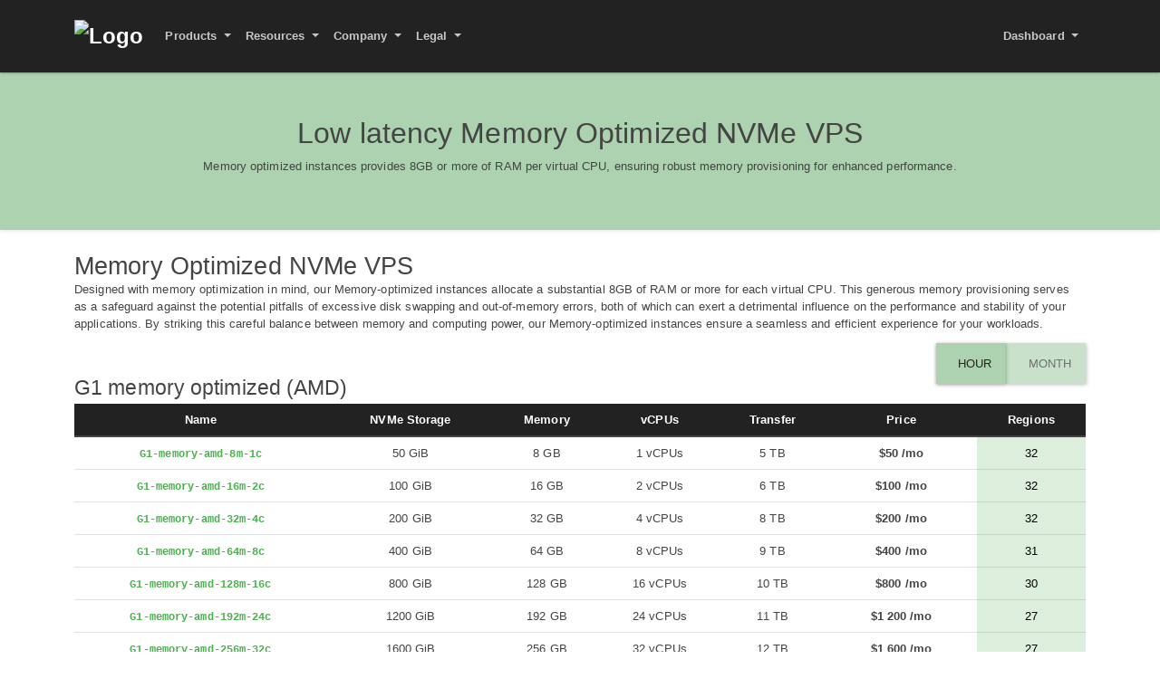

--- FILE ---
content_type: text/html; charset=UTF-8
request_url: https://www.99stack.com/products/cloud-vps-memory-optimized
body_size: 8925
content:
<!DOCTYPE html>
<html class="h-100" lang="en">
	<head>
		<meta charset="utf-8">
		<meta name="viewport" content="width=device-width, initial-scale=1">
		<title>Low latency Memory Optimized NVMe VPS with hourly billing - 99Stack Cloud</title>

		<meta name="keywords" content="Cloud VPS, SSD VPS, Object Storage, Block Storage, GNU/Linux, Hourly Billing, KVM, Privacy Oriented, API, 99Stack">
		<meta name="description" content="Memory optimized instances provides 8GB or more of RAM per virtual CPU, ensuring robust memory provisioning for enhanced performance.">
		<link rel="icon" href="/favicon.ico">

		<!-- Open graph properties -->
		<meta property="og:title" content="Low latency Memory Optimized NVMe VPS with hourly billing - 99Stack Cloud">
		<meta property="og:description" content="Memory optimized instances provides 8GB or more of RAM per virtual CPU, ensuring robust memory provisioning for enhanced performance.">
		<meta property="og:image" content="https://s3-objects.99stack.com/img/background/data-center-green-dark.webp">

		<!-- Meta verifications -->
		<meta name="google-site-verification" content="zuQopvHulx6zWNRkMk8xob-KPyTfX8DUG1wRYrEN7mA">
		<meta name="wot-verification" content="c7ff85af6a493e925145">

		<!-- CSS styling -->
			<link rel="stylesheet" type="text/css" href="https://www.99stack.com/css/combined.css" media="screen">

		<!-- JS library -->
		<!--<script defer src="https://s3-objects.99stack.com/etc/script/lib.js"></script>-->

		<!-- Manifest -->
		<link rel="manifest" href="/manifest.json" crossorigin="use-credentials">

		<!-- Canonical URL -->
		<link rel="canonical" href="https://www.99stack.com">

		<!-- Fontawesome icons -->
		<link rel="stylesheet" href="https://s3-objects.99stack.com/css/fontawesome-6.5.1/css/all-custom.min.css" media="screen">

		<!-- Apple touch icon -->
		<link rel="apple-touch-icon" href="https://s3-objects.99stack.com/img/logo/logo-180x180.png">

		<!-- Custom styling preloaded -->
		<style>
	        .jumbotron {
	            background: url("https://s3-objects.99stack.com/img/background/data-center-green-dark.webp") center center / cover no-repeat;
	        }
		</style>
	</head>
	<body class="d-flex flex-column h-100">
		<!--<div id="loader" class="invisible"></div>
		<div id="paa-page">
		<script>
			document.getElementById("loader").classList.remove("invisible");
			document.getElementById("paa-page").classList.add("invisible");
		</script>-->
<!-- Navigation -->
<nav class="navbar navbar-expand-lg navbar-dark bg-dark sticky-top">
    <div class="container">
        <a class="navbar-brand" href="/">
            <img class="d-inline-block align-top logo" src="https://s3-objects.99stack.com/img/logo/logo-72x72.webp" alt="Logo">
        </a>
        <button class="navbar-toggler" type="button" data-bs-toggle="collapse" data-bs-target="#navbarResponsive" aria-controls="navbarResponsive" aria-expanded="false" aria-label="Toggle navigation">
            <span class="navbar-toggler-icon"></span>
        </button>
        <div class="collapse navbar-collapse" id="navbarResponsive">
            <ul class="navbar-nav me-auto">
                <li class="nav-item dropdown">
                    <a class="nav-link dropdown-toggle" href="#" id="navbarDropdown1" role="button" data-bs-toggle="dropdown" aria-haspopup="true" aria-expanded="false">
                        <i class="paa-menu-icon fa-sharp fa-regular fa-server"></i> Products
                    </a>
                    <div class="dropdown-menu" aria-labelledby="navbarDropdown1">
                        <!--<a class="dropdown-item" href="/products"><i class="paa-menu-icon fa-sharp fa-regular fa-money-check-alt"></i> All Products</a>-->
                        <a class="dropdown-item disabled" href="#">
                            <strong>Basic Cloud Compute</strong>
                        </a>
                        <a class="dropdown-item" href="/products/ssd-vps-shared-small"><i class="paa-menu-icon fa-sharp fa-regular fa-cubes"></i>
                            SSD VPS Shared CPU (Small)
                        </a>
                        <a class="dropdown-item" href="/products/ssd-vps-shared-medium"><i class="paa-menu-icon fa-sharp fa-regular fa-cubes"></i>
                            SSD VPS Shared CPU (Medium)
                        </a>
                        <a class="dropdown-item" href="/products/ssd-vps-shared-large"><i class="paa-menu-icon fa-sharp fa-regular fa-cubes"></i>
                            SSD VPS Shared CPU (Large)
                        </a>
                        <div class="dropdown-divider"></div>
                        <a class="dropdown-item disabled" href="#">
                            <strong>Dedicated Cloud Compute</strong>
                        </a>
                        <a class="dropdown-item" href="/products/nvme-vps-dedicated"><i class="paa-menu-icon fa-sharp fa-regular fa-cloud"></i>
                            (NVMe) Dedicated VDS
                        </a>
                        <a class="dropdown-item" href="/products/nvme-vps-premium"><i class="paa-menu-icon fa-sharp fa-regular fa-cloud"></i>
                            (NVMe) Premium VPS
                        </a>

                        <div class="dropdown-divider"></div>
                        <a class="dropdown-item disabled" href="#">
                            <strong>Optimized Cloud Compute</strong>
                        </a>
                        <a class="dropdown-item" href="/products/cloud-vps-general-purpose"><i class="paa-menu-icon fa-sharp fa-regular fa-server"></i>
                            (NVMe) General Purpose
                        </a>
                        <a class="dropdown-item" href="/products/cloud-vps-cpu-optimized"><i class="paa-menu-icon fa-sharp fa-regular fa-microchip"></i>
                            (NVMe) CPU Optimized
                        </a>
                        <a class="dropdown-item" href="/products/cloud-vps-memory-optimized"><i class="paa-menu-icon fa-sharp fa-regular fa-memory"></i>
                            (NVMe) Memory Optimized
                        </a>
                        <a class="dropdown-item" href="/products/cloud-vps-storage-optimized"><i class="paa-menu-icon fa-sharp fa-regular fa-hard-drive"></i>
                            (NVMe) Storage Optimized
                        </a>

                        <div class="dropdown-divider"></div>
                        <a class="dropdown-item disabled" href="#">
                            <strong>NVIDIA GPU Servers</strong>
                        </a>
                        <a class="dropdown-item" href="/products/nvme-vps-gpu-nvidia-a16"><i class="paa-menu-icon fa-sharp fa-regular fa-fan"></i>
                            A16 VPS - shared GPU
                        </a>
                        <a class="dropdown-item" href="/products/nvme-vps-gpu-nvidia-a40"><i class="paa-menu-icon fa-sharp fa-regular fa-fan"></i>
                            A40 VPS - shared GPU
                        </a>
                        <a class="dropdown-item" href="/products/nvme-vps-gpu-nvidia-a100"><i class="paa-menu-icon fa-sharp fa-regular fa-fan"></i>
                            A100 VPS - shared GPU
                        </a>
                        <a class="dropdown-item" href="/products/nvme-vps-gpu-nvidia-l40s"><i class="paa-menu-icon fa-sharp fa-regular fa-fan"></i>
                            L40S VPS - Dedicated
                        </a>
                        <a class="dropdown-item" href="/products/nvme-vps-gpu-nvidia-ada-rtx-4000"><i class="paa-menu-icon fa-sharp fa-regular fa-fan"></i>
                            ADA RTX 4000 - Dedicated
                        </a>
                        <a class="dropdown-item" href="/products/nvme-vps-gpu-nvidia-quadro-rtx-6000"><i class="paa-menu-icon fa-sharp fa-regular fa-fan"></i>
                            Quadro RTX 6000 - Dedicated
                        </a>

                        <!--<div class="dropdown-divider"></div>
                        <a class="dropdown-item disabled" href="#">
                            <strong>Deprecated</strong>
                        </a>
                        <a class="dropdown-item" href="/products/generation-1"><i class="paa-menu-icon fa-sharp fa-regular fa-dice-one"></i>
                            Cloud VPS Gen 1
                        </a>
                        <a class="dropdown-item" href="/products/generation-2"><i class="paa-menu-icon fa-sharp fa-regular fa-dice-two"></i>
                            Cloud VPS Gen 2
                        </a>
                        <a class="dropdown-item" href="/products/generation-3"><i class="paa-menu-icon fa-sharp fa-regular fa-dice-three"></i>
                            Cloud VPS Gen 3
                        </a>
                        <a class="dropdown-item" href="/products/generation-4"><i class="paa-menu-icon fa-sharp fa-regular fa-dice-four"></i>
                            Cloud VPS Gen 4
                        </a>-->

                        <div class="dropdown-divider"></div>
                        <a class="dropdown-item disabled" href="#">
                            <strong>Cloud Storage</strong>
                        </a>
                        <a class="dropdown-item" href="/products/block-storage"><i class="paa-menu-icon fa-sharp fa-regular fa-hard-drive"></i>
                            Block Storage
                        </a>
                        <a class="dropdown-item" href="/products/object-storage"><i class="paa-menu-icon fa-sharp fa-regular fa-layer-group"></i>
                            Object Storage
                        </a>
                    </div>
                </li>

                <li class="nav-item dropdown">
                    <a class="nav-link dropdown-toggle" href="#" id="navbarDropdown2" role="button" data-bs-toggle="dropdown" aria-haspopup="true" aria-expanded="false">
                        <i class="paa-menu-icon fa-sharp fa-regular fa-book"></i> Resources
                    </a>
                    <div class="dropdown-menu" aria-labelledby="navbarDropdown2">
                        <a class="dropdown-item disabled" href="#">
                            <strong>Get started</strong>
                        </a>
                        <a class="dropdown-item" href="/resources/frequently-asked-questions"><i class="paa-menu-icon fa-sharp fa-regular fa-message-question"></i>
                            Questions & Answers
                        </a>
                        <a class="dropdown-item" href="/company/why-choose-us"><i class="paa-menu-icon fa-sharp fa-regular fa-briefcase"></i>
                            Why choose us
                        </a>

                        <div class="dropdown-divider"></div>
                        <a class="dropdown-item disabled" href="#">
                            <strong>Support options</strong>
                        </a>
                        <a class="dropdown-item" href="https://support.99stack.com/"><i class="paa-menu-icon fa-sharp fa-regular fa-folder"></i>
                            Knowledge Base
                        </a>
                        <a class="dropdown-item" href="https://community.99stack.com"><i class="paa-menu-icon fa-sharp fa-regular fa-messages"></i>
                            Community
                        </a>
                        <div class="dropdown-divider"></div>
                        <a class="dropdown-item disabled" href="#">
                            <strong>Developer tools</strong>
                        </a>
                        <a class="dropdown-item" href="/resources/docs"><i class="paa-menu-icon fa-sharp fa-regular fa-folder-tree"></i>
                            API Information
                        </a>
                        <a class="dropdown-item" href="/resources/operating-systems"><i class="paa-menu-icon fa-sharp fa-regular fa-window"></i>
                            Operating Systems
                        </a>
                        <a class="dropdown-item" href="/resources/affiliate-program"><i class="paa-menu-icon fa-sharp fa-regular fa-money-check"></i>
                            Affiliate program
                        </a>
                        <!--<a class="dropdown-item" href="https://stats.99stack.com"><i class="paa-menu-icon fa-sharp fa-regular fa-signal"></i>
                            Stats & up-time
                        </a>-->
                    </div>
                </li>

                <li class="nav-item dropdown">
                    <a class="nav-link dropdown-toggle" href="#" id="navbarDropdown3" role="button" data-bs-toggle="dropdown" aria-haspopup="true" aria-expanded="false">
                        <i class="paa-menu-icon fa-sharp fa-regular fa-landmark"></i> Company
                    </a>
                    <div class="dropdown-menu" aria-labelledby="navbarDropdown3">
                        <a class="dropdown-item disabled" href="#">
                            <strong>Company</strong>
                        </a>
                        <a class="dropdown-item" href="/company/about-us"><i class="paa-menu-icon fa-sharp fa-regular fa-building-memo"></i>
                            About us
                        </a>
                        <a class="dropdown-item" href="/company/contact"><i class="paa-menu-icon fa-sharp fa-regular fa-envelope"></i>
                            Contact
                        </a>
                        <div class="dropdown-divider"></div>
                        <a class="dropdown-item disabled" href="#">
                            <strong>Regions North</strong>
                        </a>
                        <!--<a class="dropdown-item" href="/company/regions"><i class="paa-menu-icon fa-sharp fa-regular fa-server"></i>
                            All Data Centers
                        </a>

                        <div class="dropdown-divider"></div>
                        <a class="dropdown-item disabled" href="#">
                            <strong>Continents</strong>
                        </a>-->
                        <a class="dropdown-item" href="/company/regions/north-america"><i class="paa-menu-icon fa-sharp fa-regular fa-earth-americas"></i>
                            North America
                        </a>
                        <a class="dropdown-item" href="/company/regions/europe"><i class="paa-menu-icon fa-sharp fa-regular fa-earth-europe"></i>
                            Europe
                        </a>
                        <a class="dropdown-item" href="/company/regions/asia"><i class="paa-menu-icon fa-sharp fa-regular fa-earth-asia"></i>
                            Asia
                        </a>
                        <a class="dropdown-item" href="/company/regions/middle-east"><i class="paa-menu-icon fa-sharp fa-regular fa-earth-africa"></i>
                            Middle East
                        </a>
                        <div class="dropdown-divider"></div>
                        <a class="dropdown-item disabled" href="#">
                            <strong>Regions South</strong>
                        </a>
                        <a class="dropdown-item" href="/company/regions/south-america"><i class="paa-menu-icon fa-sharp fa-regular fa-earth-americas"></i>
                            South America
                        </a>
                        <a class="dropdown-item" href="/company/regions/oceania"><i class="paa-menu-icon fa-sharp fa-regular fa-earth-oceania"></i>
                            Oceania
                        </a>
                        <a class="dropdown-item" href="/company/regions/australia"><i class="paa-menu-icon fa-sharp fa-regular fa-earth-oceania"></i>
                            Australia
                        </a>
                        <a class="dropdown-item" href="/company/regions/africa"><i class="paa-menu-icon fa-sharp fa-regular fa-earth-africa"></i>
                            Africa
                        </a>
                    </div>
                </li>

                <li class="nav-item dropdown">
                    <a class="nav-link dropdown-toggle" href="#" id="navbarDropdown4" role="button" data-bs-toggle="dropdown" aria-haspopup="true" aria-expanded="false">
                        <i class="paa-menu-icon fa-sharp fa-regular fa-balance-scale"></i> Legal
                    </a>
                    <div class="dropdown-menu" aria-labelledby="navbarDropdown4">
                        <a class="dropdown-item disabled" href="#">
                            <strong>Service agreements</strong>
                        </a>
                        <a class="dropdown-item" href="/legal/acceptable-use-policy"><i class="paa-menu-icon fa-sharp fa-regular fa-balance-scale"></i>
                            Acceptable use policy
                        </a>
                        <a class="dropdown-item" href="/legal/terms-of-service"><i class="paa-menu-icon fa-sharp fa-regular fa-file-contract"></i>
                            Terms of Service
                        </a>
                        <div class="dropdown-divider"></div>
                        <a class="dropdown-item disabled" href="#">
                            <strong>Service regulation</strong>
                        </a>
                        <a class="dropdown-item" href="/legal/data-processing-agreement"><i class="paa-menu-icon fa-sharp fa-regular fa-database"></i>
                            Data processing agreement
                        </a>
                        <a class="dropdown-item" href="/legal/service-level-agreement"><i class="paa-menu-icon fa-sharp fa-regular fa-tools"></i>
                            Service level agreement
                        </a>
                        <a class="dropdown-item" href="/legal/privacy-policy"><i class="paa-menu-icon fa-sharp fa-regular fa-user-secret"></i>
                            Privacy policy
                        </a>
                    </div>
                </li>
            </ul>
            <div class="d-flex">
                <ul class="navbar-nav">
                    <!--<li class="nav-item dropdown">
                        <a class="nav-link dropdown-toggle" href="#" id="navbarDropdown5" role="button" data-bs-toggle="dropdown" aria-haspopup="true" aria-expanded="false">
                            <i class="fa fa-globe"></i> Region
                        </a>
                        <div class="dropdown-menu" aria-labelledby="navbarDropdown5">
                            <a class="dropdown-item" href="https://www.99stack.com"><i class="fab fa-cloudversify"></i> Global</a>
                            <div class="dropdown-divider"></div>
                            <a class="dropdown-item" href="https://us-west.aws.99stack.com"><i class="fab fa-cloudversify"></i> Oregon, USA</a>
                            <a class="dropdown-item" href="https://us-east.aws.99stack.com"><i class="fab fa-cloudversify"></i> Virginia, USA</a>
                            <div class="dropdown-divider"></div>
                            <a class="dropdown-item" href="https://eu-west.aws.99stack.com"><i class="fab fa-cloudversify"></i> Ireland, Europe</a>
                            <a class="dropdown-item" href="https://eu-central.aws.99stack.com"><i class="fab fa-cloudversify"></i> Germany, Europe</a>
                            <div class="dropdown-divider"></div>
                            <a class="dropdown-item" href="https://as-south.aws.99stack.com"><i class="fab fa-cloudversify"></i> India, Asia</a>
                            <a class="dropdown-item" href="https://as-east.aws.99stack.com"><i class="fab fa-cloudversify"></i> South Korea, Asia</a>
                            <a class="dropdown-item" href="https://au-east.aws.99stack.com"><i class="fab fa-cloudversify"></i> Sydney, Australia</a>
                        </div>
                    </li>-->
                    <li class="nav-item dropdown">
                        <a class="nav-link dropdown-toggle" href="#" id="navbarDropdown6" role="button" data-bs-toggle="dropdown" aria-haspopup="true" aria-expanded="false">
                            <i class="paa-menu-icon fa-sharp fa-regular fa-briefcase"></i> Dashboard
                        </a>
                        <div class="dropdown-menu" aria-labelledby="navbarDropdown6">
                            <a class="dropdown-item disabled" href="#">
                                <strong>Manager</strong>
                            </a>
                            <a class="dropdown-item" href="https://dash.99stack.com"><i class="paa-menu-icon fa-sharp fa-regular fa-user-cog"></i> Sign in</a>
                            <a class="dropdown-item" href="https://dash.99stack.com/signup"><i class="paa-menu-icon fa-sharp fa-regular fa-user-plus"></i> Register</a>
                            <a class="dropdown-item" href="https://dash.99stack.com/reset"><i class="paa-menu-icon fa-sharp fa-regular fa-user-shield"></i> Reset</a>
                        </div>
                    </li>
                </ul>
            </div>
        </div>
    </div>
</nav>

<!--<noscript>
    <div class="text-center bg-warning paa-js-mt80">
        <br><b>Javascript appears to be disabled in your browser, this site will not work properly without JavaScript enabled</b><br><br>
    </div>
</noscript>-->
<!-- <html> -->
<!-- <meta_title>Low latency Memory Optimized NVMe VPS with hourly billing</meta_title> -->
<!-- <meta_description>Memory optimized instances provides 8GB or more of RAM per virtual CPU, ensuring robust memory provisioning for enhanced performance.</meta_description> -->

<div class="container-fluid py-5 text-center bg-primary shadow-sm mb-4">
    <h1 class="title">Low latency Memory Optimized NVMe VPS</h1>
    <p class="text">Memory optimized instances provides 8GB or more of RAM per virtual CPU, ensuring robust memory provisioning for enhanced performance.</p>
</div> 

<div class="container">
    <h2>Memory Optimized NVMe VPS</h2>
    <p>Designed with memory optimization in mind, our Memory-optimized instances allocate a substantial 8GB of RAM or more for each virtual CPU. This generous memory provisioning serves as a safeguard against the potential pitfalls of excessive disk swapping and out-of-memory errors, both of which can exert a detrimental influence on the performance and stability of your applications. By striking this careful balance between memory and computing power, our Memory-optimized instances ensure a seamless and efficient experience for your workloads.</p>

    <div class="btn-group float-end">
	        <button id="btn_price_hr" class="btn btn-price btn-primary rounded-0">
	            <i class="fa-sharp fa-regular fa-clock me-2"></i>hour
	        </button>
	        <button id="btn_price_mo" class="btn btn-price btn-primary rounded-0 disabled">
	            <i class="fa-sharp fa-regular fa-calendar-days me-2"></i>month
	        </button>
    	</div>

    <h3 class="mt-5 mb-1">G1 memory optimized (AMD)</h3>
    <div class="table-responsive">
        <table class="table table-hover text-center">
            <thead class="table-dark table-striped">
	    	<tr>
	    		<th>Name</th>
	    		<th>NVMe Storage</th>
	    		<th>Memory</th>
	    		<th>vCPUs</th>
	    		<th>Transfer</th>
	    		<th>Price</th>
				<th title="Hover the count to view availibility">Regions</th>
	    	</tr>
	    </thead><tbody><tr id="memory-amd-8m-1c"><td title="Create server instance using this plan" class="w-25">
						<!--<a class="text-dark" href="https://dash.99stack.com/resources/servers/create/eyJyZWdpb24iOjEwMSwicGxhbiI6Y2M1OGFiY2EtYWRlYi00ZDE5LWJjYWQtNjJiNTkxYWJkZmJjfQ=="><b><code class="text-success">G1-memory-amd-8m-1c</code></b>
						</a>-->
						<b><code class="text-success">G1-memory-amd-8m-1c</code></b>
		    		</td><td>50 GiB</td><td>8 GB</td><td>1 vCPUs</td><td>5 TB</td><td style="width:15%;">
		    			<b title="Est. price per month: $50" class="price_hr" style="display:none;">$0.0685 /hr
		    			</b>
		    			<b title="Est. price per hour: $0.0685" class="price_mo">$50 /mo
		    			</b>
		    		</td><td class="table-success" title="[101,102,103,104,105,106,107,108,109,110,111,112,113,114,115,116,117,118,119,120,121,122,123,124,125,126,127,128,129,130,131,132]">32</td></tr><tr id="memory-amd-16m-2c"><td title="Create server instance using this plan" class="w-25">
						<!--<a class="text-dark" href="https://dash.99stack.com/resources/servers/create/eyJyZWdpb24iOjEwMSwicGxhbiI6OTU5ODQyY2MtZmFjYi00ZmQ5LTlmMTgtYmMyMWQzYmI1MDFlfQ=="><b><code class="text-success">G1-memory-amd-16m-2c</code></b>
						</a>-->
						<b><code class="text-success">G1-memory-amd-16m-2c</code></b>
		    		</td><td>100 GiB</td><td>16 GB</td><td>2 vCPUs</td><td>6 TB</td><td style="width:15%;">
		    			<b title="Est. price per month: $100" class="price_hr" style="display:none;">$0.1370 /hr
		    			</b>
		    			<b title="Est. price per hour: $0.1370" class="price_mo">$100 /mo
		    			</b>
		    		</td><td class="table-success" title="[101,102,103,104,105,106,107,108,109,110,111,112,113,114,115,116,117,118,119,120,121,122,123,124,125,126,127,128,129,130,131,132]">32</td></tr><tr id="memory-amd-32m-4c"><td title="Create server instance using this plan" class="w-25">
						<!--<a class="text-dark" href="https://dash.99stack.com/resources/servers/create/eyJyZWdpb24iOjEwMSwicGxhbiI6MjIwMGFlYmQtNTg3NS00OTZiLWE0MzYtNTg2OGMyODU5NzVkfQ=="><b><code class="text-success">G1-memory-amd-32m-4c</code></b>
						</a>-->
						<b><code class="text-success">G1-memory-amd-32m-4c</code></b>
		    		</td><td>200 GiB</td><td>32 GB</td><td>4 vCPUs</td><td>8 TB</td><td style="width:15%;">
		    			<b title="Est. price per month: $200" class="price_hr" style="display:none;">$0.2740 /hr
		    			</b>
		    			<b title="Est. price per hour: $0.2740" class="price_mo">$200 /mo
		    			</b>
		    		</td><td class="table-success" title="[101,102,103,104,105,106,107,108,109,110,111,112,113,114,115,116,117,118,119,120,121,122,123,124,125,126,127,128,129,130,131,132]">32</td></tr><tr id="memory-amd-64m-8c"><td title="Create server instance using this plan" class="w-25">
						<!--<a class="text-dark" href="https://dash.99stack.com/resources/servers/create/eyJyZWdpb24iOjEwMSwicGxhbiI6NTJkNGFlNDMtOWRkYi00MmU0LWJjNjAtNTEyMThjYWMwMDA0fQ=="><b><code class="text-success">G1-memory-amd-64m-8c</code></b>
						</a>-->
						<b><code class="text-success">G1-memory-amd-64m-8c</code></b>
		    		</td><td>400 GiB</td><td>64 GB</td><td>8 vCPUs</td><td>9 TB</td><td style="width:15%;">
		    			<b title="Est. price per month: $400" class="price_hr" style="display:none;">$0.5479 /hr
		    			</b>
		    			<b title="Est. price per hour: $0.5479" class="price_mo">$400 /mo
		    			</b>
		    		</td><td class="table-success" title="[101,102,103,104,105,106,107,108,109,110,111,112,113,114,115,116,117,118,119,120,121,122,123,124,125,126,127,128,130,131,132]">31</td></tr><tr id="memory-amd-128m-16c"><td title="Create server instance using this plan" class="w-25">
						<!--<a class="text-dark" href="https://dash.99stack.com/resources/servers/create/eyJyZWdpb24iOjEwMSwicGxhbiI6ZmQyNzYyOGItYTI2OS00ZDIxLTk5YzEtMGU1YzExYjFkZjg2fQ=="><b><code class="text-success">G1-memory-amd-128m-16c</code></b>
						</a>-->
						<b><code class="text-success">G1-memory-amd-128m-16c</code></b>
		    		</td><td>800 GiB</td><td>128 GB</td><td>16 vCPUs</td><td>10 TB</td><td style="width:15%;">
		    			<b title="Est. price per month: $800" class="price_hr" style="display:none;">$1.0959 /hr
		    			</b>
		    			<b title="Est. price per hour: $1.0959" class="price_mo">$800 /mo
		    			</b>
		    		</td><td class="table-success" title="[101,103,104,105,106,107,108,109,110,111,112,113,114,115,116,117,118,119,120,121,122,123,124,125,126,127,128,130,131,132]">30</td></tr><tr id="memory-amd-192m-24c"><td title="Create server instance using this plan" class="w-25">
						<!--<a class="text-dark" href="https://dash.99stack.com/resources/servers/create/eyJyZWdpb24iOjEwMSwicGxhbiI6MTg2OTNmZTctZjU3My00MzY2LWJiYzItNGE3MWE5YTgzZTY3fQ=="><b><code class="text-success">G1-memory-amd-192m-24c</code></b>
						</a>-->
						<b><code class="text-success">G1-memory-amd-192m-24c</code></b>
		    		</td><td>1200 GiB</td><td>192 GB</td><td>24 vCPUs</td><td>11 TB</td><td style="width:15%;">
		    			<b title="Est. price per month: $1200" class="price_hr" style="display:none;">$1.6438 /hr
		    			</b>
		    			<b title="Est. price per hour: $1.6438" class="price_mo">$1 200 /mo
		    			</b>
		    		</td><td class="table-success" title="[101,103,104,105,106,108,109,110,111,112,113,114,115,116,117,118,119,120,123,124,125,126,127,128,130,131,132]">27</td></tr><tr id="memory-amd-256m-32c"><td title="Create server instance using this plan" class="w-25">
						<!--<a class="text-dark" href="https://dash.99stack.com/resources/servers/create/eyJyZWdpb24iOjEwMSwicGxhbiI6MDExYTBiOWYtZmRmNi00MTcyLTg2YjEtNTYzY2FkNjJhODY5fQ=="><b><code class="text-success">G1-memory-amd-256m-32c</code></b>
						</a>-->
						<b><code class="text-success">G1-memory-amd-256m-32c</code></b>
		    		</td><td>1600 GiB</td><td>256 GB</td><td>32 vCPUs</td><td>12 TB</td><td style="width:15%;">
		    			<b title="Est. price per month: $1600" class="price_hr" style="display:none;">$2.1918 /hr
		    			</b>
		    			<b title="Est. price per hour: $2.1918" class="price_mo">$1 600 /mo
		    			</b>
		    		</td><td class="table-success" title="[101,103,104,105,106,108,109,110,111,112,113,114,115,116,117,118,119,120,123,124,125,126,127,128,130,131,132]">27</td></tr></tbody>
        </table>
    </div>

    <h3 class="mt-5 mb-1">G2 memory optimized (AMD)</h3>
    <div class="table-responsive">
        <table class="table table-hover text-center">
            <thead class="table-dark table-striped">
	    	<tr>
	    		<th>Name</th>
	    		<th>NVMe Storage</th>
	    		<th>Memory</th>
	    		<th>vCPUs</th>
	    		<th>Transfer</th>
	    		<th>Price</th>
				<th title="Hover the count to view availibility">Regions</th>
	    	</tr>
	    </thead><tbody><tr id="memory-16m-2c"><td title="Create server instance using this plan" class="w-25">
						<!--<a class="text-dark" href="https://dash.99stack.com/resources/servers/create/eyJyZWdpb24iOjIwMSwicGxhbiI6YTIwZTM2ODItZDY0OS00Yjg5LWI3ZTEtODE2ODQ2NDRkOTVhfQ=="><b><code class="text-success">G2-memory-16m-2c</code></b>
						</a>-->
						<b><code class="text-success">G2-memory-16m-2c</code></b>
		    		</td><td>50 GiB</td><td>16 GB</td><td>2 vCPUs</td><td>4 TB</td><td style="width:15%;">
		    			<b title="Est. price per month: $110" class="price_hr" style="display:none;">$0.1507 /hr
		    			</b>
		    			<b title="Est. price per hour: $0.1507" class="price_mo">$110 /mo
		    			</b>
		    		</td><td class="table-success" title="[201,203,205,206,207,208,209,210,211,212,213,214]">12</td></tr><tr id="memory-32m-4c"><td title="Create server instance using this plan" class="w-25">
						<!--<a class="text-dark" href="https://dash.99stack.com/resources/servers/create/eyJyZWdpb24iOjIwMSwicGxhbiI6ZjFhODQzMTEtMWNjMS00OTVlLThiOGYtNzA3ODg5YmYzMmQ5fQ=="><b><code class="text-success">G2-memory-32m-4c</code></b>
						</a>-->
						<b><code class="text-success">G2-memory-32m-4c</code></b>
		    		</td><td>100 GiB</td><td>32 GB</td><td>4 vCPUs</td><td>6 TB</td><td style="width:15%;">
		    			<b title="Est. price per month: $220" class="price_hr" style="display:none;">$0.3014 /hr
		    			</b>
		    			<b title="Est. price per hour: $0.3014" class="price_mo">$220 /mo
		    			</b>
		    		</td><td class="table-success" title="[201,203,205,206,207,208,209,210,211,212,213,214]">12</td></tr><tr id="memory-64m-8c"><td title="Create server instance using this plan" class="w-25">
						<!--<a class="text-dark" href="https://dash.99stack.com/resources/servers/create/eyJyZWdpb24iOjIwMSwicGxhbiI6Y2MwN2M1MDUtOGU5OS00NmU4LTkxYmUtOTFhMWNlZjM5ZWJlfQ=="><b><code class="text-success">G2-memory-64m-8c</code></b>
						</a>-->
						<b><code class="text-success">G2-memory-64m-8c</code></b>
		    		</td><td>200 GiB</td><td>64 GB</td><td>8 vCPUs</td><td>7 TB</td><td style="width:15%;">
		    			<b title="Est. price per month: $440" class="price_hr" style="display:none;">$0.6027 /hr
		    			</b>
		    			<b title="Est. price per hour: $0.6027" class="price_mo">$440 /mo
		    			</b>
		    		</td><td class="table-success" title="[201,203,205,206,207,208,209,210,211,212,213,214]">12</td></tr><tr id="memory-128m-16c"><td title="Create server instance using this plan" class="w-25">
						<!--<a class="text-dark" href="https://dash.99stack.com/resources/servers/create/eyJyZWdpb24iOjIwMSwicGxhbiI6ODZiMGIzODgtZWNlMy00MGMzLWIyMzEtY2JmM2EwMzA0OGFlfQ=="><b><code class="text-success">G2-memory-128m-16c</code></b>
						</a>-->
						<b><code class="text-success">G2-memory-128m-16c</code></b>
		    		</td><td>400 GiB</td><td>128 GB</td><td>16 vCPUs</td><td>8 TB</td><td style="width:15%;">
		    			<b title="Est. price per month: $880" class="price_hr" style="display:none;">$1.2055 /hr
		    			</b>
		    			<b title="Est. price per hour: $1.2055" class="price_mo">$880 /mo
		    			</b>
		    		</td><td class="table-success" title="[201,203,205,206,207,208,209,210,211,212,213,214]">12</td></tr><tr id="memory-192m-24c"><td title="Create server instance using this plan" class="w-25">
						<!--<a class="text-dark" href="https://dash.99stack.com/resources/servers/create/eyJyZWdpb24iOjIwMSwicGxhbiI6NDI2OTZlYzgtZGU3OC00ZmNlLThjYTEtNjc1NjdkMDdlNWJkfQ=="><b><code class="text-success">G2-memory-192m-24c</code></b>
						</a>-->
						<b><code class="text-success">G2-memory-192m-24c</code></b>
		    		</td><td>600 GiB</td><td>192 GB</td><td>24 vCPUs</td><td>9 TB</td><td style="width:15%;">
		    			<b title="Est. price per month: $1320" class="price_hr" style="display:none;">$1.8082 /hr
		    			</b>
		    			<b title="Est. price per hour: $1.8082" class="price_mo">$1 320 /mo
		    			</b>
		    		</td><td class="table-success" title="[201,205,206,207,208,209,210,211,212,213,214]">11</td></tr><tr id="memory-256m-32c"><td title="Create server instance using this plan" class="w-25">
						<!--<a class="text-dark" href="https://dash.99stack.com/resources/servers/create/eyJyZWdpb24iOjIwMSwicGxhbiI6OTY1MGMzZmQtMzNhMC00OWY3LWI5NTktNTRiNTcxOTE2MWM4fQ=="><b><code class="text-success">G2-memory-256m-32c</code></b>
						</a>-->
						<b><code class="text-success">G2-memory-256m-32c</code></b>
		    		</td><td>800 GiB</td><td>256 GB</td><td>32 vCPUs</td><td>10 TB</td><td style="width:15%;">
		    			<b title="Est. price per month: $1760" class="price_hr" style="display:none;">$2.4110 /hr
		    			</b>
		    			<b title="Est. price per hour: $2.4110" class="price_mo">$1 760 /mo
		    			</b>
		    		</td><td class="table-success" title="[201,205,206,207,208,209,210,212,213,214]">10</td></tr></tbody>
        </table>
    </div>

    <h3 class="mt-5 mb-1">G2 memory optimized (3 disks)</h3>
    <div class="table-responsive">
        <table class="table table-hover text-center">
            <thead class="table-dark table-striped">
	    	<tr>
	    		<th>Name</th>
	    		<th>NVMe Storage</th>
	    		<th>Memory</th>
	    		<th>vCPUs</th>
	    		<th>Transfer</th>
	    		<th>Price</th>
				<th title="Hover the count to view availibility">Regions</th>
	    	</tr>
	    </thead><tbody><tr id="memory-3x-16m-2c"><td title="Create server instance using this plan" class="w-25">
						<!--<a class="text-dark" href="https://dash.99stack.com/resources/servers/create/eyJyZWdpb24iOjIwMSwicGxhbiI6NDJhNGU5NTUtMzdlZS00NDA4LWE3NTgtMGIxOTUwOWMwYWEwfQ=="><b><code class="text-success">G2-memory-3x-16m-2c</code></b>
						</a>-->
						<b><code class="text-success">G2-memory-3x-16m-2c</code></b>
		    		</td><td>150 GiB</td><td>16 GB</td><td>2 vCPUs</td><td>4 TB</td><td style="width:15%;">
		    			<b title="Est. price per month: $140" class="price_hr" style="display:none;">$0.1918 /hr
		    			</b>
		    			<b title="Est. price per hour: $0.1918" class="price_mo">$140 /mo
		    			</b>
		    		</td><td class="table-success" title="[201,203,205,206,207,208,209,210,211,212,213,214]">12</td></tr><tr id="memory-3x-32m-4c"><td title="Create server instance using this plan" class="w-25">
						<!--<a class="text-dark" href="https://dash.99stack.com/resources/servers/create/eyJyZWdpb24iOjIwMSwicGxhbiI6MmZhN2NiMWItYmVlZC00MzdlLWEyMmEtOTNiMDhkNGYxNDZjfQ=="><b><code class="text-success">G2-memory-3x-32m-4c</code></b>
						</a>-->
						<b><code class="text-success">G2-memory-3x-32m-4c</code></b>
		    		</td><td>300 GiB</td><td>32 GB</td><td>4 vCPUs</td><td>6 TB</td><td style="width:15%;">
		    			<b title="Est. price per month: $280" class="price_hr" style="display:none;">$0.3836 /hr
		    			</b>
		    			<b title="Est. price per hour: $0.3836" class="price_mo">$280 /mo
		    			</b>
		    		</td><td class="table-success" title="[201,203,205,206,207,208,209,210,211,212,213,214]">12</td></tr><tr id="memory-3x-64m-8c"><td title="Create server instance using this plan" class="w-25">
						<!--<a class="text-dark" href="https://dash.99stack.com/resources/servers/create/eyJyZWdpb24iOjIwMSwicGxhbiI6NmQyOTBhYTgtNDFiMi00ZmUxLTllMDctOGU2MDZlODJhMzdhfQ=="><b><code class="text-success">G2-memory-3x-64m-8c</code></b>
						</a>-->
						<b><code class="text-success">G2-memory-3x-64m-8c</code></b>
		    		</td><td>600 GiB</td><td>64 GB</td><td>8 vCPUs</td><td>7 TB</td><td style="width:15%;">
		    			<b title="Est. price per month: $560" class="price_hr" style="display:none;">$0.7671 /hr
		    			</b>
		    			<b title="Est. price per hour: $0.7671" class="price_mo">$560 /mo
		    			</b>
		    		</td><td class="table-success" title="[201,203,205,206,207,208,209,210,211,212,213,214]">12</td></tr><tr id="memory-3x-128m-16c"><td title="Create server instance using this plan" class="w-25">
						<!--<a class="text-dark" href="https://dash.99stack.com/resources/servers/create/eyJyZWdpb24iOjIwMSwicGxhbiI6YjEzMWYxMWEtZjBlMS00NDk2LTg0OTItOGQ2MWRiZDBhMmM2fQ=="><b><code class="text-success">G2-memory-3x-128m-16c</code></b>
						</a>-->
						<b><code class="text-success">G2-memory-3x-128m-16c</code></b>
		    		</td><td>1200 GiB</td><td>128 GB</td><td>16 vCPUs</td><td>8 TB</td><td style="width:15%;">
		    			<b title="Est. price per month: $1120" class="price_hr" style="display:none;">$1.5342 /hr
		    			</b>
		    			<b title="Est. price per hour: $1.5342" class="price_mo">$1 120 /mo
		    			</b>
		    		</td><td class="table-success" title="[201,203,205,206,207,208,209,210,211,212,213,214]">12</td></tr><tr id="memory-3x-192m-24c"><td title="Create server instance using this plan" class="w-25">
						<!--<a class="text-dark" href="https://dash.99stack.com/resources/servers/create/eyJyZWdpb24iOjIwMSwicGxhbiI6M2QxNTBlMjktNWI5Yy00ZGJiLWJhZDktMTgxOTBmOGY2NTVjfQ=="><b><code class="text-success">G2-memory-3x-192m-24c</code></b>
						</a>-->
						<b><code class="text-success">G2-memory-3x-192m-24c</code></b>
		    		</td><td>1800 GiB</td><td>192 GB</td><td>24 vCPUs</td><td>9 TB</td><td style="width:15%;">
		    			<b title="Est. price per month: $1680" class="price_hr" style="display:none;">$2.3014 /hr
		    			</b>
		    			<b title="Est. price per hour: $2.3014" class="price_mo">$1 680 /mo
		    			</b>
		    		</td><td class="table-success" title="[201,205,206,207,208,209,210,211,212,213,214]">11</td></tr><tr id="memory-3x-256m-32c"><td title="Create server instance using this plan" class="w-25">
						<!--<a class="text-dark" href="https://dash.99stack.com/resources/servers/create/eyJyZWdpb24iOjIwMSwicGxhbiI6NzRlNDIxMTQtZmFjNy00MTljLWE3ZGYtM2E3M2FmYzk5NmQ1fQ=="><b><code class="text-success">G2-memory-3x-256m-32c</code></b>
						</a>-->
						<b><code class="text-success">G2-memory-3x-256m-32c</code></b>
		    		</td><td>2400 GiB</td><td>256 GB</td><td>32 vCPUs</td><td>10 TB</td><td style="width:15%;">
		    			<b title="Est. price per month: $2240" class="price_hr" style="display:none;">$3.0685 /hr
		    			</b>
		    			<b title="Est. price per hour: $3.0685" class="price_mo">$2 240 /mo
		    			</b>
		    		</td><td class="table-success" title="[201,205,206,207,208,209,210,212,213,214]">10</td></tr></tbody>
        </table>
    </div>

    <h3 class="mt-5 mb-1">G2 memory optimized (6 disks)</h3>
    <div class="table-responsive">
        <table class="table table-hover text-center">
            <thead class="table-dark table-striped">
	    	<tr>
	    		<th>Name</th>
	    		<th>NVMe Storage</th>
	    		<th>Memory</th>
	    		<th>vCPUs</th>
	    		<th>Transfer</th>
	    		<th>Price</th>
				<th title="Hover the count to view availibility">Regions</th>
	    	</tr>
	    </thead><tbody><tr id="memory-6x-16m-2c"><td title="Create server instance using this plan" class="w-25">
						<!--<a class="text-dark" href="https://dash.99stack.com/resources/servers/create/eyJyZWdpb24iOjIwMSwicGxhbiI6ZTlmY2M4ZDEtY2JjNS00OTllLWJiMGYtNDgxOGIyMTY3ZDQwfQ=="><b><code class="text-success">G2-memory-6x-16m-2c</code></b>
						</a>-->
						<b><code class="text-success">G2-memory-6x-16m-2c</code></b>
		    		</td><td>300 GiB</td><td>16 GB</td><td>2 vCPUs</td><td>4 TB</td><td style="width:15%;">
		    			<b title="Est. price per month: $160" class="price_hr" style="display:none;">$0.2192 /hr
		    			</b>
		    			<b title="Est. price per hour: $0.2192" class="price_mo">$160 /mo
		    			</b>
		    		</td><td class="table-success" title="[201,203,205,206,207,208,209,210,211,212,213,214]">12</td></tr><tr id="memory-6x-32m-4c"><td title="Create server instance using this plan" class="w-25">
						<!--<a class="text-dark" href="https://dash.99stack.com/resources/servers/create/eyJyZWdpb24iOjIwMSwicGxhbiI6ZTRiYjhjZDAtNTU4Mi00ZWU4LTgyZDEtODUxMWI3ZTkyOThjfQ=="><b><code class="text-success">G2-memory-6x-32m-4c</code></b>
						</a>-->
						<b><code class="text-success">G2-memory-6x-32m-4c</code></b>
		    		</td><td>600 GiB</td><td>32 GB</td><td>4 vCPUs</td><td>6 TB</td><td style="width:15%;">
		    			<b title="Est. price per month: $320" class="price_hr" style="display:none;">$0.4384 /hr
		    			</b>
		    			<b title="Est. price per hour: $0.4384" class="price_mo">$320 /mo
		    			</b>
		    		</td><td class="table-success" title="[201,203,205,206,207,208,209,210,211,212,213,214]">12</td></tr><tr id="memory-6x-64m-8c"><td title="Create server instance using this plan" class="w-25">
						<!--<a class="text-dark" href="https://dash.99stack.com/resources/servers/create/eyJyZWdpb24iOjIwMSwicGxhbiI6MDM2NjVkZGMtMjFjNS00ZmJlLWI5YzEtYmY3NGE5ZDhhODIyfQ=="><b><code class="text-success">G2-memory-6x-64m-8c</code></b>
						</a>-->
						<b><code class="text-success">G2-memory-6x-64m-8c</code></b>
		    		</td><td>1200 GiB</td><td>64 GB</td><td>8 vCPUs</td><td>7 TB</td><td style="width:15%;">
		    			<b title="Est. price per month: $640" class="price_hr" style="display:none;">$0.8767 /hr
		    			</b>
		    			<b title="Est. price per hour: $0.8767" class="price_mo">$640 /mo
		    			</b>
		    		</td><td class="table-success" title="[201,203,205,206,207,208,209,210,211,212,213,214]">12</td></tr><tr id="memory-6x-128m-16c"><td title="Create server instance using this plan" class="w-25">
						<!--<a class="text-dark" href="https://dash.99stack.com/resources/servers/create/eyJyZWdpb24iOjIwMSwicGxhbiI6OWIzMzdmZmEtZGVhZi00NWNhLTg3NGYtMjEyODcwN2Q3ODk3fQ=="><b><code class="text-success">G2-memory-6x-128m-16c</code></b>
						</a>-->
						<b><code class="text-success">G2-memory-6x-128m-16c</code></b>
		    		</td><td>2400 GiB</td><td>128 GB</td><td>16 vCPUs</td><td>8 TB</td><td style="width:15%;">
		    			<b title="Est. price per month: $1280" class="price_hr" style="display:none;">$1.7534 /hr
		    			</b>
		    			<b title="Est. price per hour: $1.7534" class="price_mo">$1 280 /mo
		    			</b>
		    		</td><td class="table-success" title="[201,203,205,206,207,208,209,210,211,212,213,214]">12</td></tr><tr id="memory-6x-192m-24c"><td title="Create server instance using this plan" class="w-25">
						<!--<a class="text-dark" href="https://dash.99stack.com/resources/servers/create/eyJyZWdpb24iOjIwMSwicGxhbiI6ODVmMWU2NzQtOTdhOC00ODFlLTkwN2EtNTcxZmMwODRjZWJlfQ=="><b><code class="text-success">G2-memory-6x-192m-24c</code></b>
						</a>-->
						<b><code class="text-success">G2-memory-6x-192m-24c</code></b>
		    		</td><td>3600 GiB</td><td>192 GB</td><td>24 vCPUs</td><td>9 TB</td><td style="width:15%;">
		    			<b title="Est. price per month: $1920" class="price_hr" style="display:none;">$2.6301 /hr
		    			</b>
		    			<b title="Est. price per hour: $2.6301" class="price_mo">$1 920 /mo
		    			</b>
		    		</td><td class="table-success" title="[201,205,206,207,208,209,210,211,212,213,214]">11</td></tr><tr id="memory-6x-256m-32c"><td title="Create server instance using this plan" class="w-25">
						<!--<a class="text-dark" href="https://dash.99stack.com/resources/servers/create/eyJyZWdpb24iOjIwMSwicGxhbiI6MmVhNjMxM2QtY2I5OC00NTgzLWI4MjEtZDE3NzY5ODlmZjgzfQ=="><b><code class="text-success">G2-memory-6x-256m-32c</code></b>
						</a>-->
						<b><code class="text-success">G2-memory-6x-256m-32c</code></b>
		    		</td><td>4800 GiB</td><td>256 GB</td><td>32 vCPUs</td><td>10 TB</td><td style="width:15%;">
		    			<b title="Est. price per month: $2560" class="price_hr" style="display:none;">$3.5068 /hr
		    			</b>
		    			<b title="Est. price per hour: $3.5068" class="price_mo">$2 560 /mo
		    			</b>
		    		</td><td class="table-success" title="[201,205,206,207,209,210,212,213,214]">9</td></tr></tbody>
        </table>
    </div>

    <h3 class="mt-5 mb-1">G3 memory optimized (AMD)</h3>
    <div class="table-responsive">
        <table class="table table-hover text-center">
            <thead class="table-dark table-striped">
	    	<tr>
	    		<th>Name</th>
	    		<th>NVMe Storage</th>
	    		<th>Memory</th>
	    		<th>vCPUs</th>
	    		<th>Transfer</th>
	    		<th>Price</th>
				<th title="Hover the count to view availibility">Regions</th>
	    	</tr>
	    </thead><tbody><tr id="memory-24m-2c"><td title="Create server instance using this plan" class="w-25">
						<!--<a class="text-dark" href="https://dash.99stack.com/resources/servers/create/eyJyZWdpb24iOjMwMSwicGxhbiI6MzdjZmMxYTMtMGZlYy00YmE4LTk0MWYtZTc0NTJjOTg2N2FhfQ=="><b><code class="text-success">G3-memory-24m-2c</code></b>
						</a>-->
						<b><code class="text-success">G3-memory-24m-2c</code></b>
		    		</td><td>20 GiB</td><td>24 GB</td><td>2 vCPUs</td><td>5 TB</td><td style="width:15%;">
		    			<b title="Est. price per month: $80" class="price_hr" style="display:none;">$0.1096 /hr
		    			</b>
		    			<b title="Est. price per hour: $0.1096" class="price_mo">$80 /mo
		    			</b>
		    		</td><td class="table-success" title="[301,302,303,304,305,306,307,308,309,310,311,312,313,314,315,316,317,318,319,320,321,322,323,324,325,326,327,328,329,330,331]">31</td></tr><tr id="memory-48m-2c"><td title="Create server instance using this plan" class="w-25">
						<!--<a class="text-dark" href="https://dash.99stack.com/resources/servers/create/eyJyZWdpb24iOjMwMSwicGxhbiI6YjE4NDZjZGMtNzM4MS00YTgxLWJkODMtMzc4NWNiNDIzMmVjfQ=="><b><code class="text-success">G3-memory-48m-2c</code></b>
						</a>-->
						<b><code class="text-success">G3-memory-48m-2c</code></b>
		    		</td><td>40 GiB</td><td>48 GB</td><td>2 vCPUs</td><td>6 TB</td><td style="width:15%;">
		    			<b title="Est. price per month: $160" class="price_hr" style="display:none;">$0.2192 /hr
		    			</b>
		    			<b title="Est. price per hour: $0.2192" class="price_mo">$160 /mo
		    			</b>
		    		</td><td class="table-success" title="[301,302,303,304,305,306,307,308,309,310,311,312,313,314,315,316,317,318,319,320,321,322,323,324,325,326,327,328,329,330,331]">31</td></tr><tr id="memory-90m-4c"><td title="Create server instance using this plan" class="w-25">
						<!--<a class="text-dark" href="https://dash.99stack.com/resources/servers/create/eyJyZWdpb24iOjMwMSwicGxhbiI6MGIyYjViMjUtY2NiMS00MDhmLWE1MWEtYzgzOTBiMTdkOWNhfQ=="><b><code class="text-success">G3-memory-90m-4c</code></b>
						</a>-->
						<b><code class="text-success">G3-memory-90m-4c</code></b>
		    		</td><td>90 GiB</td><td>90 GB</td><td>4 vCPUs</td><td>7 TB</td><td style="width:15%;">
		    			<b title="Est. price per month: $320" class="price_hr" style="display:none;">$0.4384 /hr
		    			</b>
		    			<b title="Est. price per hour: $0.4384" class="price_mo">$320 /mo
		    			</b>
		    		</td><td class="table-success" title="[301,302,303,304,305,306,307,308,309,310,311,312,313,314,315,316,317,318,319,320,321,322,323,324,325,326,327,328,329,330,331]">31</td></tr><tr id="memory-150m-8c"><td title="Create server instance using this plan" class="w-25">
						<!--<a class="text-dark" href="https://dash.99stack.com/resources/servers/create/eyJyZWdpb24iOjMwMSwicGxhbiI6MjUzY2NjYmQtMjA0NC00ZDYyLTkzMjItNTMxYjQ1N2E5NjZlfQ=="><b><code class="text-success">G3-memory-150m-8c</code></b>
						</a>-->
						<b><code class="text-success">G3-memory-150m-8c</code></b>
		    		</td><td>200 GiB</td><td>150 GB</td><td>8 vCPUs</td><td>8 TB</td><td style="width:15%;">
		    			<b title="Est. price per month: $640" class="price_hr" style="display:none;">$0.8767 /hr
		    			</b>
		    			<b title="Est. price per hour: $0.8767" class="price_mo">$640 /mo
		    			</b>
		    		</td><td class="table-success" title="[301,302,303,304,305,306,307,308,309,310,311,312,313,314,315,316,317,318,319,320,321,322,323,324,325,326,327,328,329,330,331]">31</td></tr><tr id="memory-300m-16c"><td title="Create server instance using this plan" class="w-25">
						<!--<a class="text-dark" href="https://dash.99stack.com/resources/servers/create/eyJyZWdpb24iOjMwMSwicGxhbiI6NmI2Y2Y3Y2QtMDhjZi00OTUyLWJmZTAtMTA5OGEyMDIwODlhfQ=="><b><code class="text-success">G3-memory-300m-16c</code></b>
						</a>-->
						<b><code class="text-success">G3-memory-300m-16c</code></b>
		    		</td><td>340 GiB</td><td>300 GB</td><td>16 vCPUs</td><td>9 TB</td><td style="width:15%;">
		    			<b title="Est. price per month: $1280" class="price_hr" style="display:none;">$1.7534 /hr
		    			</b>
		    			<b title="Est. price per hour: $1.7534" class="price_mo">$1 280 /mo
		    			</b>
		    		</td><td class="table-success" title="[301,302,303,304,305,306,307,308,309,310,311,312,313,314,315,316,317,318,319,320,321,322,323,324,325,326,327,328,329,330,331]">31</td></tr></tbody>
        </table>
    </div>
</div>
	<div class="mt-4 mb-4"></div>
	<footer class="footer bg-primary mt-auto">
		<div class="container">
			<div class="row">
				<div class="col-md-6 pt-4 pb-4">
					<p class="text-center">Follow us on social media</p>
					<div class="paa-social text-center">
						<span title="Gab"><a rel="nofollow" class="text-dark" href="https://gab.com/99stack"><i class="fa-sharp fa-regular fa-4x fa-frog"></i></a></span>
						<span title="LinkedIn"><a rel="nofollow" class="text-dark" href="https://www.linkedin.com/company/99stack"><i class="fa-brands fa-4x fa-linkedin-in"></i></a></span>
						<span title="GitHub"><a rel="nofollow" class="text-dark" href="https://github.com/99stack"><i class="fa-brands fa-4x fa-github"></i></a></span>
					</div>
				</div>
				<!--<div class="col-md-4 pt-4 pb-4">
					<p class="text-center">Manage your account</p>
					<div class="paa-social text-center">
						<span><a title="Sign in" rel="nofollow" class="text-dark" href="https://dash.99stack.com"><i class="fa fa-3x fa-fw fa-user-cog"></i></a></span>
						<span><a title="Sign up"rel="nofollow" class="text-dark" href="https://dash.99stack.com/signup"><i class="fa fa-3x fa-fw fa-user-plus"></i></a></span>
						<span><a title="Forgot password"rel="nofollow" class="text-dark" href="https://dash.99stack.com/reset"><i class="fa fa-3x fa-fw fa-user-shield"></i></a></span>
					</div>
				</div>-->
				<div class="col-md-6 pt-4 pb-4">
					<p class="text-center">We accept Cryptocurrency</p>
					<div class="paa-social text-center">
						<span><a rel="nofollow" class="text-dark" href="https://bitcoin.org/en/"><i class="fa-brands fa-4x fa-bitcoin"></i></a></span>
						<span><a rel="nofollow" class="text-dark" href="https://www.getmonero.org/"><i class="fa-brands fa-4x fa-monero"></i></a></span>
						<span><a rel="nofollow" class="text-dark" href="https://ethereum.org/"><i class="fa-brands fa-4x fa-ethereum"></i></a></span>
					</div>
				</div>
			</div>
		</div>
		<div class="container">
			<hr>
			<div class="row mt-5 text-center">
				<div class="col-lg-2 col-md-0"></div>
				<div class="col-lg-2 col-md-6">
					<p><strong>Cloud VPS</strong></p>
					<p><a href="/products/ssd-vps-shared-small">
						SSD VPS (S)
					</a></p>
					<p><a href="/products/ssd-vps-shared-medium">
						SSD VPS (M)
					</a></p>
					<p><a href="/products/ssd-vps-shared-large">
						SSD VPS (L)
					</a></p>
					<hr class="bg-primary">
					<p><strong>Dedicated</strong></p>
					<p><a href="/products/nvme-vps-dedicated">
						NVMe KVM VDS
					</a></p>
					<p><a href="/products/nvme-vps-premium">
						Premium VPS
					</a></p>
					<hr class="bg-primary">
					<p><strong>Storage</strong></p>
					<p><a href="/products/object-storage">
						Object Storage
					</a></p>
					<p><a href="/products/block-storage">
						Block Storage
					</a></p>
				</div>
				<div class="col-lg-2 col-md-6">
					<p><strong>Optimized</strong></p>
					<p><a href="/products/cloud-vps-general-purpose">
						Balanced
					</a></p>
					<p><a href="/products/cloud-vps-memory-optimized">
						Memory
					</a></p>
					<p><a href="/products/cloud-vps-storage-optimized">
						Storage
					</a></p>
					<p><a href="/products/cloud-vps-cpu-optimized">
						CPU
					</a></p>
					<hr class="bg-primary">
					<p><strong>Cloud GPU</strong></p>
					<p><a href="/products/nvme-vps-gpu-nvidia-a16">
						Nvidia A16
					</a></p>
					<p><a href="/products/nvme-vps-gpu-nvidia-a40">
						Nvidia A40
					</a></p>
					<p><a href="/products/nvme-vps-gpu-nvidia-a100">
						Nvidia A100
					</a></p>
					<p><a href="/products/nvme-vps-gpu-nvidia-l40s">
						Nvidia L40S
					</a></p>
					<p><a href="/products/nvme-vps-gpu-nvidia-ada-rtx-4000">
						ADA RTX 4000
					</a></p>
					<p><a href="/products/nvme-vps-gpu-nvidia-quadro-rtx-6000">
						Quadro RTX 6000
					</a></p>
				</div>

				<div class="col-lg-2 col-md-6">
					<p><strong>Company</strong></p>
					<p><a href="/company/about-us">
						About us
					</a></p>
					<p><a href="/company/contact">
						Contact
					</a></p>

					<hr class="bg-primary">
					<p><strong>Contracts</strong></p>
					<p><a href="/legal/terms-of-service">
						Terms of service
					</a></p>
					<p><a href="/legal/privacy-policy">
						Privacy policy
					</a></p>

					<hr class="bg-primary">
					<p><strong>Legal</strong></p>
					<p><a href="/legal/data-processing-agreement">
						Data processing agreement
					</a></p>
					<p><a href="/legal/service-level-agreement">
						Service level agreement
					</a></p>
					<p><a href="/legal/acceptable-use-policy">
						Acceptable use policy
					</a></p>
					<p><a href="/legal/value-added-tax">
						VAT info and rates
					</a></p>
				</div>
				<div class="col-lg-2 col-md-6">
					<p><strong>Regions north</strong></p>
					<p><a href="/company/regions/north-america">
						North America
					</a></p>
					<p><a href="/company/regions/asia">
						Asia-pacific
					</a></p>
					<p><a href="/company/regions/europe">
						Europe
					</a></p>
					<hr class="bg-primary">
					<p><strong>Regions south</strong></p>
					<p><a href="/company/regions/south-america">
						South America
					</a></p>
					<p><a href="/company/regions/middle-east">
						Middle East
					</a></p>
					<p><a href="/company/regions/australia">
						Australia
					</a></p>
					<p><a href="/company/regions/africa">
						Africa
					</a></p>
					<hr class="bg-primary">
					<p><strong>Community</strong></p>
					<p><a href="https://community.99stack.com/t/news-and-updates">
						News & Updates
					</a></p>
					<p><a href="https://support.99stack.com/">
						Knowledge base
					</a></p>
				</div>

				<!--<div class="col-lg-4">
					<div class="card bg-primary text-center text-dark mb-2">
					  	<img src="https://s3-objects.99stack.com/img/background/bg_api.svg" class="card-img-top" alt="API">
					  	<div class="card-body">
					    	<h5 class="card-title">99Stack API</h5>
					    	<p class="card-text">Learn how to manage your resources from command line. Automate your work and save time.</p>
							<div class="d-grid gap-2">
						    	<a href="/resources/docs" class="btn btn-primary">99Stack API</a>
							</div>
					  	</div>
					</div>
				</div>
				<div class="col-lg-4">
					<div class="card bg-primary text-center text-dark mb-2">
					  	<img src="https://s3-objects.99stack.com/img/background/bg_docs.svg" class="card-img-top" alt="Knowledge base">
					  	<div class="card-body">
					    	<h5 class="card-title">Knowledge base</h5>
					    	<p class="card-text">Get started by browsing through our knowledge base. Learn more about how to use 99Stack Cloud.</p>
							<div class="d-grid gap-2">
					    		<a href="https://support.99stack.com" class="btn btn-primary">Knowledge base</a>
							</div>
					  	</div>
					</div>
				</div>
				<div class="col-lg-4">
					<div class="card bg-primary text-center text-dark mb-2">
					  	<img src="https://s3-objects.99stack.com/img/background/bg_forum.svg" class="card-img-top" alt="Community">
					  	<div class="card-body">
					    	<h5 class="card-title">Community</h5>
					    	<p class="card-text">Ask the community or help others. This is the place to improve your skills in system administration.</p>
							<div class="d-grid gap-2">
								<a href="https://community.99stack.com" class="btn btn-primary">Community</a>
							</div>
					  	</div>
					</div>
				</div>-->
			</div>
		</div>
		<br><br>
		<div class="text-center text-small">
			<p><small>
				© 2026 99Stack Cloud | All rights reserved | Last updated: 2026-02-01 01:49:51
			</small></p>
		</div>
	</footer>
        <!-- <html> -->
        <!-- JS libraries -->
			<script defer src="https://www.99stack.com/etc/script/combined.js"></script>

        <!-- Information to search engines -->
        <script type="application/ld+json">
        {
            "@context": "http://schema.org",
            "@type": "Organization",
            "url": "https://www.99stack.com",
            "logo": "https://www.99stack.com/logo.svg",
            "name": "99Stack Cloud",
            "legalName": "99Stack",
            "vatID": "SE931026423001",
            "contactPoint": [
                {
                    "@type": "ContactPoint",
                    "email": "sales@99stack.com",
                    "contactType": "Sales department"
                },
                {
                    "@type": "ContactPoint",
                    "email": "support@99stack.com",
                    "contactType": "Technical support"
                }
            ],
            "sameAs" : [
                "https://twitter.com/99stack",
                "https://www.linkedin.com/company/99stack",
                "https://github.com/99stack"
            ]
        }
        </script>

        <!-- FreeScout BEGIN -->
        <!--<script>
            var FreeScoutW={s:{"color":"#dddddd","position":"br","locale":"en","id":3804908440}};(function(d,e,s){if(d.getElementById("freescout-w"))return;a=d.createElement(e);m=d.getElementsByTagName(e)[0];a.async=1;a.id="freescout-w";a.src=s;m.parentNode.insertBefore(a, m)})(document,"script","https://tickets.99stack.com/modules/enduserportal/js/widget.js?v=2899");
        </script>-->
        <!-- FreeScout END -->

        <!-- Cloudflare Web Analytics --><script defer src='https://static.cloudflareinsights.com/beacon.min.js' data-cf-beacon='{"token": "9318cca99feb44d8bfa504945e22b2f1"}'></script><!-- End Cloudflare Web Analytics -->
    </body>
</html>
